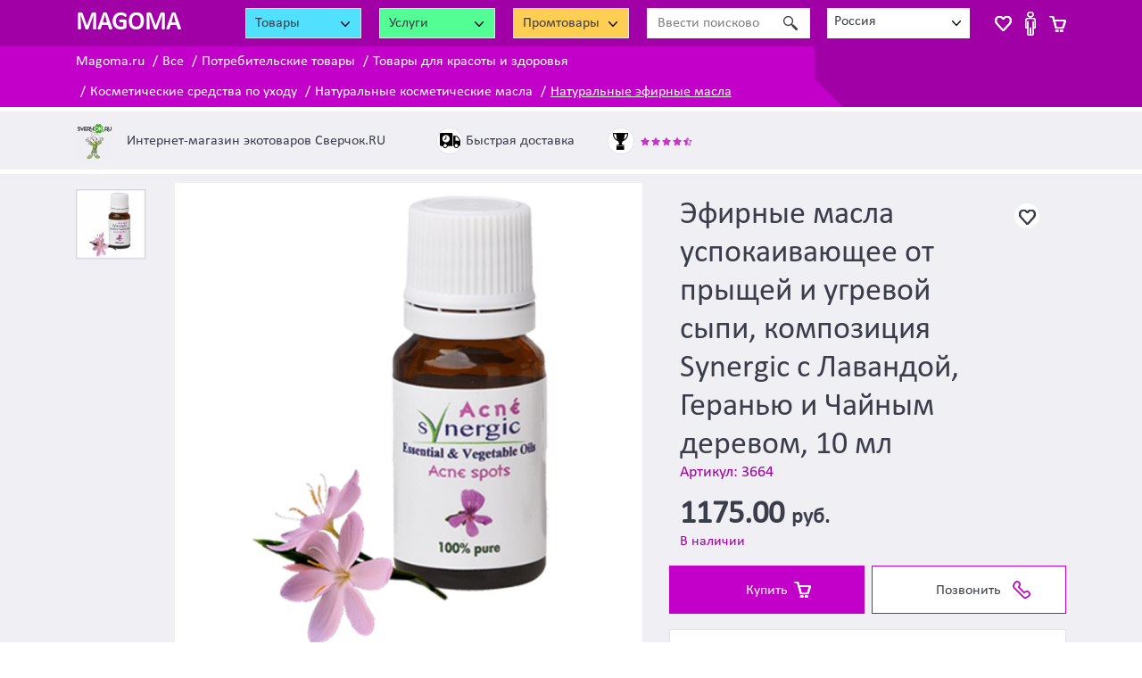

--- FILE ---
content_type: text/html; charset=UTF-8
request_url: https://magoma.ru/ne-dorogo-3664-efirnye-masla-uspokaivajuschee-ot-pryschej-i-ugrevoj-sypi-kompozitsija-synergic-s-lavandoj-geranju-i-chajnym-derevom-10-ml
body_size: 9863
content:
<!DOCTYPE html>
<html lang="ru-RU" class="h-100" style="height: auto;">
<head>
    <meta charset="UTF-8">
    <meta http-equiv="Content-Type" content="text/html; charset=UTF-8">
    <meta http-equiv="X-UA-Compatible" content="IE=edge">
    <meta name="viewport" content="width=device-width, initial-scale=1">
    <meta name="viewport" content="width=320, initial-scale=1">
    <meta name="yandex-verification" content="dd5fc2b8b28fcd3c"/>
    <meta name="yandex-verification" content="e42f4bb4613c8f42"/>
    <link rel="apple-touch-icon" sizes="120x120" href="/apple-touch-icon.png">
    <link rel="icon" type="image/png" sizes="16x16" href="/favicon-16x16.png">
    <link rel="manifest" href="/site.webmanifest">
    <link rel="mask-icon" href="/safari-pinned-tab.svg" color="#5bbad5">
    <meta name="msapplication-TileColor" content="#da532c">
    <meta name="theme-color" content="#ffffff">
        <title>Купить за 1175 руб, эфирное масло чайного дерева от прыщей и угрей, эфирные масла для лица успокаивающее от прыщей и угревой сыпи, композиция Synergic с Лавандой, Геранью и Чайным деревом, 10 мл, цена в России</title>
        <meta name="description" content="⭐⭐⭐⭐⭐ Купить косметическое эфирное масло успокаивающее от прыщей и угревой сыпи, композиция Synergic с Лавандой, Геранью и Чайным деревом, 10 мл антибактериальное - недорого. Широкий выбор в России. Все масла качественные, у каждой своей области применения. Составы растительные разнообразнее. Звоните. Менеджер организует доставку.">
<meta name="keywords" content="эфирное масло чайного дерева от прыщей, эфирные масла для лица от прыщей, эфирные масла против прыщей, эфирное масло лаванды от прыщей, эфирное масло чайного дерева против прыщей,  эфирные масла от прыщей и угрей">
<meta property="og:title" content="Купить за 1175 руб, эфирное масло чайного дерева от прыщей и угрей, эфирные масла для лица успокаивающее от прыщей и угревой сыпи, композиция Synergic с Лавандой, Геранью и Чайным деревом, 10 мл, цена в России">
<meta property="og:type" content="website">
<meta property="og:url" content="https://magoma.ru/ne-dorogo-3664-efirnye-masla-uspokaivajuschee-ot-pryschej-i-ugrevoj-sypi-kompozitsija-synergic-s-lavandoj-geranju-i-chajnym-derevom-10-ml">
<meta property="og:description" content="⭐⭐⭐⭐⭐ Купить косметическое эфирное масло успокаивающее от прыщей и угревой сыпи, композиция Synergic с Лавандой, Геранью и Чайным деревом, 10 мл антибактериальное - недорого. Широкий выбор в России. Все масла качественные, у каждой своей области применения. Составы растительные разнообразнее. Звоните. Менеджер организует доставку.">
<meta property="og:image" content="https://magoma.ru/upload/offer/thumb_230/5496.png">
<meta property="og:image:width" content="230">
<meta property="og:image:height" content="230">
<meta name="twitter:description" content="Купить косметическое эфирное масло успокаивающее от прыщей и угревой сыпи, композиция Synergic с Лавандой, Геранью и Чайным деревом, 10 мл антибактериальное - недорого. Широкий выбор в России. Все масла качественные, у каждой своей области применения. Составы растительные разнообразнее. Звоните. Менеджер организует доставку.">
<meta name="twitter:image" content="https://magoma.ru/upload/offer/thumb_230/5496.png">
<meta name="twitter:image:src" content="https://magoma.ru/upload/offer/5496.png">
<meta name="twitter:card" content="photo">
<meta name="csrf-param" content="_csrf">
<meta name="csrf-token" content="EuW5szSFT2j5zKvzlbWur9BhLgbB6-bNBd_HVSHZDXZo0_DZTv0EIs-O76eg8dz2uA1LaK2DqP5p568lR7FXMw==">

<link href="https://magoma.ru/ne-dorogo-3664-efirnye-masla-uspokaivajuschee-ot-pryschej-i-ugrevoj-sypi-kompozitsija-synergic-s-lavandoj-geranju-i-chajnym-derevom-10-ml" rel="canonical">
<link href="/css/gallery.css?v=1703837453" rel="stylesheet">
<link href="https://cdn.jsdelivr.net/npm/bootstrap@4.6.0/dist/css/bootstrap.min.css" rel="stylesheet">
<link href="https://use.fontawesome.com/releases/v5.15.1/css/all.css" rel="stylesheet preload" as="style">
<link href="/css/site.css?v=1703837453" rel="stylesheet preload" as="style">
<link href="/css/main.css?v=1703837453" rel="stylesheet preload" as="style">
<link href="/assets/744b7e60/themes/smoothness/jquery-ui.css?v=1705395461" rel="stylesheet">
<link href="/assets/fc275086/megaMenu.css?v=1705395461" rel="stylesheet">
<link href="/css/layout.css?v=1703837453" rel="stylesheet preload" as="style">
<link href="/new.css?v=1703837453" rel="stylesheet preload" as="style">
<link href="/assets/83a24c86/css/select2.min.css?v=1705395461" rel="stylesheet">
<link href="/assets/7452d3d0/css/select2-addl.min.css?v=1705395461" rel="stylesheet">
<link href="/assets/7452d3d0/css/select2-krajee-bs4.min.css?v=1705395461" rel="stylesheet">
<link href="/assets/654c2484/css/kv-widgets.min.css?v=1705395461" rel="stylesheet">
<link href="/assets/b454ad6d/css/jquery.bootstrap-touchspin.min.css?v=1705395461" rel="stylesheet">
<script src="https://cdnjs.cloudflare.com/ajax/libs/lazysizes/5.3.2/lazysizes.min.js" async></script>
<script>var s2options_e9bc2761 = {"themeCss":".select2-container--krajee-bs4","sizeCss":"","doReset":true,"doToggle":false,"doOrder":false};
window.select2_63996586 = {"allowClear":false,"minimumInputLength":0,"language":{"errorLoading":function () { return 'Waiting for results...'; }},"ajax":{"url":"\/site\/fetch-locations","dataType":"json","data":function(params) { return {q:params.term}; }},"escapeMarkup":function (markup) { return markup; },"templateResult":function(city) { return city.text; },"templateSelection":function (city) { return city.text; },"theme":"krajee-bs4"};
</script>    <!--    <script src="/js/editable.js?v=1538550153"></script>-->
</head>
<body class="d-flex flex-column">
<b class="screen-overlay"></b>
<header>
    <nav class="top-header-block">
        <!-- Navbar content -->
        <div class="container h-100">
            <div class="row">

                <div class="col-4 col-sm-4 col-md-2 col-lg-2 col-xl-2">
                    <!-- d-none d-md-block col-md-3 col-lg-2 col-xl-2 text-center -->

                    <button type="button" class="mobile-menu-btn d-inline-block d-md-none" data-trigger="#main_nav2" aria-controls="main_nav2" aria-expanded="false" aria-label="Toggle navigation"><span class='fas fa-bars'></span></button>
                    <a href="/" class="logo">
                        <span class="d-none d-lg-inline-block">MAGOMA</span>
                        <span class="d-inline-block d-lg-none">M</span>
                    </a>
                </div>

                <div class="col-8 col-sm-8 col-md-10 col-lg-10 col-xl-10 text-right">
                    <div class="wrap_header"> <!-- class="row my-2 top-header-row-1" -->

                        <div class="header_megaMenu goods_catalog">
                            <div class="selectboxss">
                                <div class="selectboxssvalue">
                                    <span> Товары </span>
                                    <div class="arrowselect"></div>
                                </div>
                            </div>
                        </div>


                        <div class="header_megaMenu service_catalog">
                            <div class="selectboxss">
                                <div class="selectboxssvalue">
                                    <span>Услуги</span>
                                    <div class="arrowselect"></div>
                                </div>
                            </div>
                        </div>

                        <div class="header_megaMenu b2b_catalog">
                            <div class="selectboxss">
                                <div class="selectboxssvalue">
                                    <span>Промтовары</span>
                                    <div class="arrowselect"></div>
                                </div>
                            </div>
                        </div>

                        <div class="header_search">
                            <i></i>
                            <form action="/search" method="post">
<input type="hidden" name="_csrf" value="EuW5szSFT2j5zKvzlbWur9BhLgbB6-bNBd_HVSHZDXZo0_DZTv0EIs-O76eg8dz2uA1LaK2DqP5p568lR7FXMw==">                            <div class="input-group top-search-block">
                                <div class="input-group-prepend d-none d-md-flex">
                                    <span class=" pink-btn input-group-text px-3"><span
                                                class="fa fa-search"></span></span>
                                </div>
                                <input name="SearchFiltersForm[searchString]" type="text" class="form-control"
                                       value=""
                                       placeholder="Ввести поисковое слово"
                                       aria-label="Ввести поисковое слово">
                                <div class="input-group-append">
                                    <button class="btn btn-dark pink-btn px-3" type="submit">
                                        <span class="fa fa-search d-inline-block d-md-none"></span>
                                        <span class="d-none d-md-inline-block">Найти</span>
                                    </button>
                                </div>
                            </div>
                            </form>                        </div>

                        <div class="top-header-city">
                            <i></i>
                            <div class="kv-plugin-loading loading-w2">&nbsp;</div><div class="input-group s2-input-group input-group-sm kv-input-group-hide group-w2"><div class="input-group-prepend"><span class="input-group-text"><span class="fa fa-map-marker-alt"></span><span class="d-none d-sm-inline"> Ваш город: </span></span></div><select id="w2" class="form-control" name="city" data-s2-options="s2options_e9bc2761" data-krajee-select2="select2_63996586" style="width: 1px; height: 1px; visibility: hidden;">
<option value="2" selected>Россия</option>
</select></div>                        </div>

                        <div class="wrap-header-cart">
                            <div class="header_cart">
                                <a id="wishlistPopupButton" class="header-wishlist-btn" href="#"></a>


                                <a id="userPopupButton" class="header-user-btn"
                                   href="/cabinet"></a>


                                

<a id="cartPopupButton" class="header-cart-btn" href="#"><span id="cart-items-count" class="badge badge-cart-items"></span></a>
                            </div>
                        </div>

                    </div>
                </div>

            </div>
        </div>
    </nav>
</header>

<div class="wrap_breadcrumb">
    <div class="container">
        <div class="row">
            <div class="col-12 col-sm-12 col-md-12 col-lg-9 col-xl-10">
                <nav aria-label="breadcrumb"><ol id="w3" class="breadcrumb"><li class="breadcrumb-item"><a href="/">Magoma.ru</a></li>
<li class="breadcrumb-item"><a href="/vse-kategorii">Все</a></li>
<li class="breadcrumb-item"><a href="/consumer-goods">Потребительские товары</a></li>
<li class="breadcrumb-item"><a href="/zdorove-krasota-gigiena">Товары для красоты и здоровья</a></li>
<li class="breadcrumb-item"><a href="/Kosmetika-po-uhodu">Косметические средства по уходу</a></li>
<li class="breadcrumb-item"><a href="/naturalnie-kosmeticheskie-masla">Натуральные косметические масла</a></li>
<li class="breadcrumb-item"><a href="/naturalnie-efirnie-masla">Натуральные эфирные масла</a></li>
</ol></nav>
            </div>
        </div>
    </div>
</div>

<div class="list_megaMenu list_megaMenu_goods">
    
<div class="mega-menu-block col-md-3 col-lg-3">
    <div class="megaMenu h-100 consumer-goods">

    <ul class="menu list-group">

                    <li class="">
                <div class="list-group-item list-group-item-action">
                    <div class="loading"></div>
                </div>
            </li>
                    <li class="">
                <div class="list-group-item list-group-item-action">
                    <div class="loading"></div>
                </div>
            </li>
                    <li class="">
                <div class="list-group-item list-group-item-action">
                    <div class="loading"></div>
                </div>
            </li>
                    <li class="">
                <div class="list-group-item list-group-item-action">
                    <div class="loading"></div>
                </div>
            </li>
                    <li class="">
                <div class="list-group-item list-group-item-action">
                    <div class="loading"></div>
                </div>
            </li>
                    <li class="">
                <div class="list-group-item list-group-item-action">
                    <div class="loading"></div>
                </div>
            </li>
                    <li class="">
                <div class="list-group-item list-group-item-action">
                    <div class="loading"></div>
                </div>
            </li>
                    <li class="">
                <div class="list-group-item list-group-item-action">
                    <div class="loading"></div>
                </div>
            </li>
                    <li class="">
                <div class="list-group-item list-group-item-action">
                    <div class="loading"></div>
                </div>
            </li>
                    <li class="">
                <div class="list-group-item list-group-item-action">
                    <div class="loading"></div>
                </div>
            </li>
                    <li class="">
                <div class="list-group-item list-group-item-action">
                    <div class="loading"></div>
                </div>
            </li>
                    <li class="">
                <div class="list-group-item list-group-item-action">
                    <div class="loading"></div>
                </div>
            </li>
                    <li class="">
                <div class="list-group-item list-group-item-action">
                    <div class="loading"></div>
                </div>
            </li>
                    <li class="">
                <div class="list-group-item list-group-item-action">
                    <div class="loading"></div>
                </div>
            </li>
                    <li class="">
                <div class="list-group-item list-group-item-action">
                    <div class="loading"></div>
                </div>
            </li>
                    <li class="">
                <div class="list-group-item list-group-item-action">
                    <div class="loading"></div>
                </div>
            </li>
            </ul>
    <!--    <div class="row h-100 justify-content-center align-items-center">-->
    <!--        <div class="spinner-border" role="status">-->
    <!--            <span class="sr-only">Loading...</span>-->
    <!--        </div>-->
    <!--    </div>-->
</div>
</div></div>
<div class="list_megaMenu list_megaMenu_service">
    
<div class="mega-menu-block col-md-3 col-lg-3">
    <div class="megaMenu h-100 service">

    <ul class="menu list-group">

                    <li class="">
                <div class="list-group-item list-group-item-action">
                    <div class="loading"></div>
                </div>
            </li>
                    <li class="">
                <div class="list-group-item list-group-item-action">
                    <div class="loading"></div>
                </div>
            </li>
                    <li class="">
                <div class="list-group-item list-group-item-action">
                    <div class="loading"></div>
                </div>
            </li>
                    <li class="">
                <div class="list-group-item list-group-item-action">
                    <div class="loading"></div>
                </div>
            </li>
                    <li class="">
                <div class="list-group-item list-group-item-action">
                    <div class="loading"></div>
                </div>
            </li>
                    <li class="">
                <div class="list-group-item list-group-item-action">
                    <div class="loading"></div>
                </div>
            </li>
                    <li class="">
                <div class="list-group-item list-group-item-action">
                    <div class="loading"></div>
                </div>
            </li>
                    <li class="">
                <div class="list-group-item list-group-item-action">
                    <div class="loading"></div>
                </div>
            </li>
                    <li class="">
                <div class="list-group-item list-group-item-action">
                    <div class="loading"></div>
                </div>
            </li>
                    <li class="">
                <div class="list-group-item list-group-item-action">
                    <div class="loading"></div>
                </div>
            </li>
                    <li class="">
                <div class="list-group-item list-group-item-action">
                    <div class="loading"></div>
                </div>
            </li>
                    <li class="">
                <div class="list-group-item list-group-item-action">
                    <div class="loading"></div>
                </div>
            </li>
                    <li class="">
                <div class="list-group-item list-group-item-action">
                    <div class="loading"></div>
                </div>
            </li>
                    <li class="">
                <div class="list-group-item list-group-item-action">
                    <div class="loading"></div>
                </div>
            </li>
                    <li class="">
                <div class="list-group-item list-group-item-action">
                    <div class="loading"></div>
                </div>
            </li>
                    <li class="">
                <div class="list-group-item list-group-item-action">
                    <div class="loading"></div>
                </div>
            </li>
            </ul>
    <!--    <div class="row h-100 justify-content-center align-items-center">-->
    <!--        <div class="spinner-border" role="status">-->
    <!--            <span class="sr-only">Loading...</span>-->
    <!--        </div>-->
    <!--    </div>-->
</div>
</div></div>
<div class="list_megaMenu list_megaMenu_b2b">
    
<div class="mega-menu-block col-md-3 col-lg-3">
    <div class="megaMenu h-100 b2b">

    <ul class="menu list-group">

                    <li class="">
                <div class="list-group-item list-group-item-action">
                    <div class="loading"></div>
                </div>
            </li>
                    <li class="">
                <div class="list-group-item list-group-item-action">
                    <div class="loading"></div>
                </div>
            </li>
                    <li class="">
                <div class="list-group-item list-group-item-action">
                    <div class="loading"></div>
                </div>
            </li>
                    <li class="">
                <div class="list-group-item list-group-item-action">
                    <div class="loading"></div>
                </div>
            </li>
                    <li class="">
                <div class="list-group-item list-group-item-action">
                    <div class="loading"></div>
                </div>
            </li>
                    <li class="">
                <div class="list-group-item list-group-item-action">
                    <div class="loading"></div>
                </div>
            </li>
                    <li class="">
                <div class="list-group-item list-group-item-action">
                    <div class="loading"></div>
                </div>
            </li>
                    <li class="">
                <div class="list-group-item list-group-item-action">
                    <div class="loading"></div>
                </div>
            </li>
                    <li class="">
                <div class="list-group-item list-group-item-action">
                    <div class="loading"></div>
                </div>
            </li>
                    <li class="">
                <div class="list-group-item list-group-item-action">
                    <div class="loading"></div>
                </div>
            </li>
                    <li class="">
                <div class="list-group-item list-group-item-action">
                    <div class="loading"></div>
                </div>
            </li>
                    <li class="">
                <div class="list-group-item list-group-item-action">
                    <div class="loading"></div>
                </div>
            </li>
                    <li class="">
                <div class="list-group-item list-group-item-action">
                    <div class="loading"></div>
                </div>
            </li>
                    <li class="">
                <div class="list-group-item list-group-item-action">
                    <div class="loading"></div>
                </div>
            </li>
                    <li class="">
                <div class="list-group-item list-group-item-action">
                    <div class="loading"></div>
                </div>
            </li>
                    <li class="">
                <div class="list-group-item list-group-item-action">
                    <div class="loading"></div>
                </div>
            </li>
            </ul>
    <!--    <div class="row h-100 justify-content-center align-items-center">-->
    <!--        <div class="spinner-border" role="status">-->
    <!--            <span class="sr-only">Loading...</span>-->
    <!--        </div>-->
    <!--    </div>-->
</div>
</div></div>


<div class="under-header-menu-wrap navbar-expand-md">
    <div class="under-header-menu-1 navbar-collapse navbar-offcanvas" id="main_nav2">
        <ul class="navbar-nav">
            <li>
                <a href="/consumer-goods"><i class="i_nav_goods"></i>Товары</a>
            </li>
            <li>
                <a href="/b2b"><i class="i_nav_manufactur"></i>Промышленные товары</a>
            </li>
            <li>
                <a href="/service"><i class="i_nav_service"></i>Услуги</a>
            </li>

            <li class="nav-item">
                <a href="/referral"><i class="i_nav_referral"></i>Партнерка</a>
            </li>
                            <li class="nav-item">
                    <a href="/site/login">
                        <i class="i_nav_login"></i>Войти
                    </a>
                </li>
                <li class="nav-item">
                    <a href="/site/signup">
                        <i class="i_nav_signup"></i>Зарегистрироваться
                    </a>
                </li>
                    </ul>
    </div>
</div>


<div class="modal fade" id="cartPopup" tabindex="-1" aria-labelledby="cartPopupLabel" aria-hidden="true">
    <div class="modal-dialog  modal-dialog-centered modal-xl ">
        <div class="modal-content">
            <div class="modal-header">
                <h5 class="modal-title" id="cartPopupLabel">Корзина</h5>
                <button type="button" class="close" data-dismiss="modal" aria-label="Close">
                    <span aria-hidden="true">&times;</span>
                </button>
            </div>
            <div class="modal-body">
                ...
            </div>
        </div>
    </div>
</div>


    <div class="wrap_info_general">
    <div class="container">
        <div class="row">
            <div class="col-12 col-sm-12 col-md-12 col-lg-12 col-xl-12">
                <div class="info_logo">
                    <div class="info_logo_img info_col"><img src="/upload/logo/height_42/53.png" alt="Интернет-магазин экотоваров Сверчок.RU"></div>
                    <div class="info_col">
                        <div class="info_logo_name">Интернет-магазин экотоваров Сверчок.RU</div>
                        <!--                        <div class="info_logo_map">адрес</div>-->
                    </div>
                </div>

                <div class="info_delivery">
                    <i></i><span>Быстрая доставка</span>
                </div>

                <div class="info_years">
                    <i></i>
                    <span class="stars-block pink">
                        <i class="fas fa-star"></i>
                        <i class="fas fa-star"></i>
                        <i class="fas fa-star"></i>
                        <i class="fas fa-star"></i>
                        <i class="fas fa-star-half-alt"></i>
                    </span>
                </div>

                
            </div>
        </div>
    </div>
</div>
    <main role="main" class="flex-shrink-0">

        
        <div class="color_gray">
                <div class="container">
            


        <div class="gray-block round">
            <div class="row">
                <div class="col-12 col-sm-12 col-md-12 col-lg-7">
                    <div class="product_gallery module-gallery">
                        <div class="row">
                            <div class="col-4 col-sm-3 col-md-3 col-lg-3 col-xl-2 gallery-thumbs">
                                                                    <picture><img src="/upload/offer/thumb_96/5496.png" alt="Эфирные масла успокаивающее от прыщей и угревой сыпи, композиция Synergic с Лавандой, Геранью и Чайным деревом, 10 мл" data-source="/upload/offer/5496.png"></picture>                                                            </div>
                            <div class="col-8 col-sm-9 col-md-9 col-lg-9 col-xl-10">
                                <div class="product_big_img gray-block-260 round">
                                    <div class="goods-pict" itemscope="" itemtype="https://schema.org/ImageObject">
    <h2 itemprop="name" class="d-none">Эфирные масла успокаивающее от прыщей и угревой сыпи, композиция Synergic с Лавандой, Геранью и Чайным деревом, 10 мл</h2>
    
                <picture><img class="card-img-top2 offer-img bg-light lazyload" alt="Эфирные масла успокаивающее от прыщей и угревой сыпи, композиция Synergic с Лавандой, Геранью и Чайным деревом, 10 мл" itemprop="contentUrl" data-src="https://magoma.ru/upload/offer/5496.png"></picture>    </div>
                                </div>
                            </div>
                        </div>
                    </div>

                                            <div class="product_characteristic d-none d-lg-block">
                            <h6 class="block_title"><i class="i_book"></i>Характеристики</h6>
                            <div class="wrap_characteristic">
                                                                <table class="characteristic table table-sm ">
                                                                            <tr>
                                            <td>Вид эфирного масла</td>
                                            <td>                                                    100% натуральное                                                                                             </td>
                                        </tr>
                                                                            <tr>
                                            <td>Область применения</td>
                                            <td>                                                    Для лица                                                                                             </td>
                                        </tr>
                                                                            <tr>
                                            <td>Объем</td>
                                            <td>                                                    10 мл                                                                                            </td>
                                        </tr>
                                                                            <tr>
                                            <td>Тип</td>
                                            <td>                                                    Успокаивающее                                                                                             </td>
                                        </tr>
                                                                            <tr>
                                            <td>Целебное назначение</td>
                                            <td>                                                    От прыщей и угревой сыпи                                                                                             </td>
                                        </tr>
                                                                    </table>
                                                            </div>
                        </div>
                    
                </div>
                <div class="col-12 col-sm-12 col-md-12 col-lg-5">
                    <div class="product_info">
                        <a class="mark-gray" href="#"></a>
                        <h1>Эфирные масла успокаивающее от прыщей и угревой сыпи, композиция Synergic с Лавандой, Геранью и Чайным деревом, 10 мл</h1>
                        <div class="vendor_code">Артикул: 3664</div>

                        <div class="product_price">
                            <span class="big-price">
                                                                    1175.00                                                            </span> руб.                        </div>

                        <div class="on_order">В наличии</div>

                        <div class="wrap_button">
                            <button id="w0" class="btn-buy add-to-cart-button btn" data-action="add" data-id="3664">Купить</button>
                                                            <button id="w1" class="green-btn btn-phone btn btn-dark" onclick="$(&quot;#phone_to_call&quot;).removeClass(&quot;d-none&quot;); $(this).hide();">Позвонить</button>                                <a id="phone_to_call" class="d-none phone_to_call" href="tel:+7 (800) 300-58-48"><i class="fas fa-phone"></i> +7 (800) 300-58-48</a>                                                    </div>

                        <div class="ways">

                            <div>
                                <p class="block_title"><i class="i_car"></i>Способы доставки</p>
                                <ul class="ul">
                                    <li>Транспортная компания</li>
                                    <li>Доставка “Самовывоз”</li>
                                    <li>Почта России</li>
                                </ul>
                                <!--                                <a class="a_all" href="#">Все условия доставки</a>-->
                            </div>

                            <div>
                                <p class="block_title"><i class="i_pay"></i>Способы оплаты</p>
                                <ul class="ul">
                                    <li>Безналичный расчет</li>
                                    <li>Наличный расчет</li>
                                </ul>
                                <!--                                <a class="a_all" href="#">Все условия доставки</a>-->
                            </div>

                            <div>
                                <p class="block_title"><i class="fas fa-truck"></i>Регионы доставки</p>
                                <ul class="ul">
                                                                                                                        <li>Россия</li>
                                                                                                                                                                <li>МО</li>
                                                                                                                                                                <li>Москва</li>
                                                                                                            </ul>
                                <!--                                <a class="a_all" href="#">Все условия доставки</a>-->
                            </div>

                            <div>
                                <p class="block_title"><i class="i_shop"></i>Продавец</p>

                                <!--                                <div class="p_way">-->
                                <!--                                    <p>Краснодар, ул. Тургенева, 52/3</p>-->
                                <!--                                </div>-->

                                <!--                                <a class="tel_phone" href="tel:"><span>Телефон</span><i class="i_phone"></i></a>-->

                                                                    <a href="#" data-toggle="modal" class="tel_phone" data-target="#companyPhones">
                                        <span>Телефоны</span>
                                        <i class="i_phone"></i>
                                    </a>

                                    
<div id="companyPhones" class="fade modal" role="dialog" tabindex="-1" aria-hidden="true" aria-labelledby="companyPhones-label">
<div class="modal-dialog" role="document">
<div class="modal-content">
<div class="modal-header">
<h5 id="companyPhones-label" class="modal-title">Телефоны</h5>
<button type="button" class="close" data-dismiss="modal"><span aria-hidden="true">&times;</span></button>
</div>
<div class="modal-body">
                                                                            <a class="tel_phone" href="tel:+7 (800) 300-58-48">
                                            <i class="i_phone"></i>
                                            <span>+7 (800) 300-58-48</span>
                                        </a>
                                                                            <a class="tel_phone" href="tel: +7 (495) 789-64-00">
                                            <i class="i_phone"></i>
                                            <span> +7 (495) 789-64-00</span>
                                        </a>
                                                                        
</div>

</div>
</div>
</div>                                
                                
                                <!--                                <a class="a_all" href="#">Все предложения продавца</a>-->
                            </div>

                        </div>

                    </div>
                </div>
            </div>

            <div class="row">
                <div class="col-12">
                    
                        <div class="product_characteristic d-lg-none">
                            <h6 class="block_title"><i class="i_book"></i>Характеристики</h6>
                            <div class="wrap_characteristic">
                                <table class="characteristic table table-sm">
                                    
                                        <tr>
                                            <td>Вид эфирного масла</td>
                                            <td>                                                    100% натуральное                                                                                             </td>
                                        </tr>
                                    
                                        <tr>
                                            <td>Область применения</td>
                                            <td>                                                    Для лица                                                                                             </td>
                                        </tr>
                                    
                                        <tr>
                                            <td>Объем</td>
                                            <td>                                                    10 мл                                                                                            </td>
                                        </tr>
                                    
                                        <tr>
                                            <td>Тип</td>
                                            <td>                                                    Успокаивающее                                                                                             </td>
                                        </tr>
                                    
                                        <tr>
                                            <td>Целебное назначение</td>
                                            <td>                                                    От прыщей и угревой сыпи                                                                                             </td>
                                        </tr>
                                                                    </table>
                                <a class="a_all" href="#">Все характеристики</a>
                            </div>
                        </div>
                    
                                            <div class="product_characteristic">
                            <h6 class="block_title"><i class="fas fa-tags"></i>Особенности</h6>
                            <div class="wrap_characteristic">
                                                                    <a href="/kompoziciya-efirnih-masel"><span
                                                class="badge badge-info">Композиция эфирных масел</span></a>
                                                                    <a href="/smes-efirnih-masel"><span
                                                class="badge badge-info">Смесь эфирных масел</span></a>
                                                                    <a href="/100-procentniye-naturalnie-efirnie-masla"><span
                                                class="badge badge-info">100% натуральные эфирные масла</span></a>
                                                                    <a href="/efirnie-masla-dlya-kozhi-lica"><span
                                                class="badge badge-info">Эфирные масла для кожи лица</span></a>
                                                            </div>
                        </div>
                    
                    <div class="product_description">
                        <h6 class="block_title"><i class="i_book"></i>Описание</h6>
                        <div class="p_descript">
                            <p>Уже давно не новость что эфирные масла обладают целебными свойствами и положительно влияют на здоровье человека. Область применения масел велика. Их используют в медицине, в косметологии, в пищевой отрасли. Самые популярные эфирные масла, те что используются в косметологии. Они на натуральной основе, эффективные, полезные. А благодаря своему составу из целебных компонентов избавляют человека от многих проблем с кожей, волосами, ногтями и так далее. Эфирные масла все чаще так же используют в любых видах массажей, для расслабления, восстановления, омоложения, против угревой сыпи и прыщей на лице. На нашем сайте вы увидите косметологические масла успокаивающее от прыщей и угревой сыпи, композиция Synergic с Лавандой, Геранью и Чайным деревом, 10 мл антибактериальные с розовой геранью, пальмовое и т.д. Разновидностей масел много, ознакомится поближе с назначением и применением масла можно в карточке товара на сайте. Если с товаром определились, оставляйте заявку на сайте или звоните. Консультанты оформят заказ и доставку в России.</p>                        </div>

                    </div>
                </div>
            </div>
        </div>

        
        </div>
        </div>

    <div class="color_white block_see_more">
        <div class="container">
            
    <noindex>
        <div class="standard-margin">

            <p class="see_more block_title">Другие предложения из категории
                <a class="text-info" href="/naturalnie-efirnie-masla">Натуральные эфирные масла</a>                в
                <span class="text-info">России</span>
            </p>
            <div class="standard-margin">
                                    <div class="list-view">
        <div class="offers-list m-0 row row-cols-2 row-cols-sm-2 row-cols-md-3 row-cols-lg-4 row-cols-xl-4 row-cols-xll-6 item">
                                        <div class="col col-item ">
                    <div class="gray-block-170 round h-100 ">
                        <div class="goods-pict" itemscope="" itemtype="https://schema.org/ImageObject">
    <h2 itemprop="name" class="d-none">Эфирные масла в композиции от варикоза и тяжести в ногах, Synergic 50 мл</h2>
    
                <a class="mark-gray" href="#">&nbsp;</a>
        <a href="/ne-dorogo-3674-efirnye-masla-v-kompozitsii-ot-varikoza-i-tjazhesti-v-nogax-synergic-50-ml">
            <picture><img class="card-img-top2 offer-img bg-light lazyload" width="219" height="219" alt="Эфирные масла в композиции от варикоза и тяжести в ногах, Synergic 50 мл" itemprop="contentUrl" data-src="https://magoma.ru/upload/offer/thumb_219/5506.png"></picture>        </a>
    </div>
                        <div class="goods-desc align-left">
                            <div class="block-item-stock">В наличии</div>
                                                            <div class="block-item-1-price">
                                    2045                                    <span>руб.</span>
                                    <a href="#" class="btn_item_to_cart add-to-cart-button" data-action="add"
                                       data-id="3674">Купить</a>
                                </div>
                                                        <h3>
                                <a href="/ne-dorogo-3674-efirnye-masla-v-kompozitsii-ot-varikoza-i-tjazhesti-v-nogax-synergic-50-ml">
                                    Эфирные масла в композиции от варикоза и тяжести в ногах, Synergic 50 мл                                </a>
                            </h3>

                                                    </div>
                    </div>
                </div>
                            <div class="col col-item ">
                    <div class="gray-block-170 round h-100 ">
                        <div class="goods-pict" itemscope="" itemtype="https://schema.org/ImageObject">
    <h2 itemprop="name" class="d-none">Эфирные масла до и после загара, Synergic, композиция 50 мл</h2>
    
                <a class="mark-gray" href="#">&nbsp;</a>
        <a href="/ne-dorogo-3668-efirnye-masla-do-i-posle-zagara-synergic-kompozitsija-50-ml">
            <picture><img class="card-img-top2 offer-img bg-light lazyload" width="219" height="219" alt="Эфирные масла до и после загара, Synergic, композиция 50 мл" itemprop="contentUrl" data-src="https://magoma.ru/upload/offer/thumb_219/5500.png"></picture>        </a>
    </div>
                        <div class="goods-desc align-left">
                            <div class="block-item-stock">В наличии</div>
                                                            <div class="block-item-1-price">
                                    2035                                    <span>руб.</span>
                                    <a href="#" class="btn_item_to_cart add-to-cart-button" data-action="add"
                                       data-id="3668">Купить</a>
                                </div>
                                                        <h3>
                                <a href="/ne-dorogo-3668-efirnye-masla-do-i-posle-zagara-synergic-kompozitsija-50-ml">
                                    Эфирные масла до и после загара, Synergic, композиция 50 мл                                </a>
                            </h3>

                                                    </div>
                    </div>
                </div>
                            <div class="col col-item ">
                    <div class="gray-block-170 round h-100 ">
                        <div class="goods-pict" itemscope="" itemtype="https://schema.org/ImageObject">
    <h2 itemprop="name" class="d-none">Эфирные масла в композиции для кожи после эпиляции, Synergic 50 мл</h2>
    
                <a class="mark-gray" href="#">&nbsp;</a>
        <a href="/ne-dorogo-3658-efirnye-masla-v-kompozitsii-dlja-kozhi-posle-epiljatsii-synergic-50-ml">
            <picture><img class="card-img-top2 offer-img bg-light lazyload" width="219" height="219" alt="Эфирные масла в композиции для кожи после эпиляции, Synergic 50 мл" itemprop="contentUrl" data-src="https://magoma.ru/upload/offer/thumb_219/5490.png"></picture>        </a>
    </div>
                        <div class="goods-desc align-left">
                            <div class="block-item-stock">В наличии</div>
                                                            <div class="block-item-1-price">
                                    1275                                    <span>руб.</span>
                                    <a href="#" class="btn_item_to_cart add-to-cart-button" data-action="add"
                                       data-id="3658">Купить</a>
                                </div>
                                                        <h3>
                                <a href="/ne-dorogo-3658-efirnye-masla-v-kompozitsii-dlja-kozhi-posle-epiljatsii-synergic-50-ml">
                                    Эфирные масла в композиции для кожи после эпиляции, Synergic 50 мл                                </a>
                            </h3>

                                                    </div>
                    </div>
                </div>
                            <div class="col col-item ">
                    <div class="gray-block-170 round h-100 ">
                        <div class="goods-pict" itemscope="" itemtype="https://schema.org/ImageObject">
    <h2 itemprop="name" class="d-none">Эфирные масла для удаления пигментных пятен на лице, руках и зоне декольте, композиция Synergic с Сельдереем и Базиликом, 15 мл</h2>
    
                <a class="mark-gray" href="#">&nbsp;</a>
        <a href="/ne-dorogo-3671-efirnye-masla-dlja-udalenija-pigmentnyx-pjaten-na-litse-rukax-i-zone-dekoljte-kompozitsija-synergic-s-seljdereem-i-bazilikom-15-ml">
            <picture><img class="card-img-top2 offer-img bg-light lazyload" width="219" height="219" alt="Эфирные масла для удаления пигментных пятен на лице, руках и зоне декольте, композиция Synergic с Сельдереем и Базиликом, 15 мл" itemprop="contentUrl" data-src="https://magoma.ru/upload/offer/thumb_219/5503.jpg"></picture>        </a>
    </div>
                        <div class="goods-desc align-left">
                            <div class="block-item-stock">В наличии</div>
                                                            <div class="block-item-1-price">
                                    1175                                    <span>руб.</span>
                                    <a href="#" class="btn_item_to_cart add-to-cart-button" data-action="add"
                                       data-id="3671">Купить</a>
                                </div>
                                                        <h3>
                                <a href="/ne-dorogo-3671-efirnye-masla-dlja-udalenija-pigmentnyx-pjaten-na-litse-rukax-i-zone-dekoljte-kompozitsija-synergic-s-seljdereem-i-bazilikom-15-ml">
                                    Эфирные масла для удаления пигментных пятен на лице, руках и зоне декольте, композиция Synergic с Сельдереем и Базиликом, 15 мл                                </a>
                            </h3>

                                                    </div>
                    </div>
                </div>
                            <div class="col col-item d-xs-block d-sm-block d-md-block d-lg-none d-xl-none d-xll-block">
                    <div class="gray-block-170 round h-100 ">
                        <div class="goods-pict" itemscope="" itemtype="https://schema.org/ImageObject">
    <h2 itemprop="name" class="d-none">Эфирные масла успокаивающее от прыщей и угревой сыпи, композиция Synergic с Лавандой, Геранью и Чайным деревом, 10 мл</h2>
    
                <a class="mark-gray" href="#">&nbsp;</a>
        <a href="/ne-dorogo-3664-efirnye-masla-uspokaivajuschee-ot-pryschej-i-ugrevoj-sypi-kompozitsija-synergic-s-lavandoj-geranju-i-chajnym-derevom-10-ml">
            <picture><img class="card-img-top2 offer-img bg-light lazyload" width="219" height="219" alt="Эфирные масла успокаивающее от прыщей и угревой сыпи, композиция Synergic с Лавандой, Геранью и Чайным деревом, 10 мл" itemprop="contentUrl" data-src="https://magoma.ru/upload/offer/thumb_219/5496.png"></picture>        </a>
    </div>
                        <div class="goods-desc align-left">
                            <div class="block-item-stock">В наличии</div>
                                                            <div class="block-item-1-price">
                                    1175                                    <span>руб.</span>
                                    <a href="#" class="btn_item_to_cart add-to-cart-button" data-action="add"
                                       data-id="3664">Купить</a>
                                </div>
                                                        <h3>
                                <a href="/ne-dorogo-3664-efirnye-masla-uspokaivajuschee-ot-pryschej-i-ugrevoj-sypi-kompozitsija-synergic-s-lavandoj-geranju-i-chajnym-derevom-10-ml">
                                    Эфирные масла успокаивающее от прыщей и угревой сыпи, композиция Synergic с Лавандой, Геранью и Чайным деревом, 10 мл                                </a>
                            </h3>

                                                    </div>
                    </div>
                </div>
                            <div class="col col-item d-xs-block d-sm-block d-md-block d-lg-none d-xl-none d-xll-block">
                    <div class="gray-block-170 round h-100 ">
                        <div class="goods-pict" itemscope="" itemtype="https://schema.org/ImageObject">
    <h2 itemprop="name" class="d-none">Эфирные масла Омолаживающее для кожи вокруг глаз с лифтинг эффектом, композиция Synergic с деревом Хо и Авокадо, 15 мл</h2>
    
                <a class="mark-gray" href="#">&nbsp;</a>
        <a href="/ne-dorogo-3663-efirnye-masla-omolazhivajuschee-dlja-kozhi-vokrug-glaz-s-lifting-effektom-kompozitsija-synergic-s-derevom-xo-i-avokado-15-ml">
            <picture><img class="card-img-top2 offer-img bg-light lazyload" width="219" height="219" alt="Эфирные масла Омолаживающее для кожи вокруг глаз с лифтинг эффектом, композиция Synergic с деревом Хо и Авокадо, 15 мл" itemprop="contentUrl" data-src="https://magoma.ru/upload/offer/thumb_219/5495.jpg"></picture>        </a>
    </div>
                        <div class="goods-desc align-left">
                            <div class="block-item-stock">В наличии</div>
                                                            <div class="block-item-1-price">
                                    1175                                    <span>руб.</span>
                                    <a href="#" class="btn_item_to_cart add-to-cart-button" data-action="add"
                                       data-id="3663">Купить</a>
                                </div>
                                                        <h3>
                                <a href="/ne-dorogo-3663-efirnye-masla-omolazhivajuschee-dlja-kozhi-vokrug-glaz-s-lifting-effektom-kompozitsija-synergic-s-derevom-xo-i-avokado-15-ml">
                                    Эфирные масла Омолаживающее для кожи вокруг глаз с лифтинг эффектом, композиция Synergic с деревом Хо и Авокадо, 15 мл                                </a>
                            </h3>

                                                    </div>
                    </div>
                </div>
            
        </div>
            </div>
            </div>
        </div>
    </noindex>


        </div>
    </div>




    </main>

            





    <footer class="footer mt-auto py-3 text-gray gray_bg">
    <div class="container">
        <div class="tab-block-5">
            <div class="row">
                <div class="col-sm-6 col-lg-3">
                    <ul>
                        <li><h3>Покупателю</h3></li>
                        <li><a href="/about-us">О проекте</a></li>
                        <li><a href="/preimushestva">Наши преимущества</a>
                        </li>
                        <li class="d-none d-lg-block"><a href="#">&nbsp;</a></li>
                        <li class="d-none d-lg-block"><a href="#">&nbsp;</a></li>
                    </ul>
                </div>
                <div class="col-sm-6 col-lg-3">
                    <ul>
                        <li><h3>Магазинам</h3></li>
                        <li><a href="/	sotrudnithestvo">Сотрудничество</a>
                        </li>
                        <li class="d-none d-lg-block"><a href="#">&nbsp;</a></li>
                        <li class="d-none d-lg-block"><a href="#">&nbsp;</a></li>
                        <li class="d-none d-lg-block"><a href="#">&nbsp;</a></li>
                    </ul>
                </div>
                <div class="col-sm-6 col-lg-3">
                    <ul>
                        <li><h3>Компания</h3></li>
                        <li><a href="/contacts">Контакты</a></li>
                        <li class="d-none d-lg-block"><a href="#">&nbsp;</a></li>
                        <li class="d-none d-lg-block"><a href="#">&nbsp;</a></li>
                        <li class="d-none d-lg-block"><a href="#">&nbsp;</a></li>
                    </ul>
                </div>
                <div class="col-sm-6 col-lg-3">
                    <ul>
                        <li><h3>Узнать больше</h3></li>
                        <li><a target="_blank" href="https://vk.com/magomarket">VK</a></li>
                        <li><a target="_blank" href="https://www.facebook.com/magoma.market">Facebook</a></li>
                        <li><a target="_blank" href="https://twitter.com/Dmitriy93827133">Twitter</a></li>
                        <li><a target="_blank" href="https://www.instagram.com/magoma.market/">Instagram</a></li>
                    </ul>
                </div>
            </div>
        </div>
        <div class="mx-3">
            <div>&copy;
                <span class="vcard">
                    <span class="fn org">Magoma.ru</span>
                    <span class="adr">
                        <span class="locality">Россия</span>,
                    </span>
                    2026                    <span class="tel">Телефон:
                        <abbr class="value" title="+7 (800) 775-17-37">+7 (800) 775-17-37</abbr>
                    </span>
                </span>
            </div>
        </div>
    </div>
</footer>

    <!-- Yandex.Metrika counter -->
    <!--suppress JSValidateTypes, CommaExpressionJS, JSUnresolvedFunction -->
    <script type="text/javascript">
        (function (m, e, t, r, i, k, a) {
            m[i] = m[i] || function () {
                (m[i].a = m[i].a || []).push(arguments)
            };
            m[i].l = 1 * new Date();
            k = e.createElement(t), a = e.getElementsByTagName(t)[0], k.async = 1, k.src = r, a.parentNode.insertBefore(k, a)
        })
        (window, document, "script", "https://cdn.jsdelivr.net/npm/yandex-metrica-watch/tag.js", "ym");

        ym(74900791, "init", {
            clickmap: true,
            trackLinks: true,
            accurateTrackBounce: true,
            webvisor: true
        });
    </script>
    <noscript>
        <div><img src="https://mc.yandex.ru/watch/74900791" style="position:absolute; left:-9999px;" alt=""/></div>
    </noscript>
    <!-- /Yandex.Metrika counter -->
<script>
    // // make a stylesheet link
    // var myCSS = document.createElement("link");
    // myCSS.rel = "stylesheet";
    // myCSS.href = "https://use.fontawesome.com/releases/v5.15.1/css/all.css";
    // // insert it at the end of the head in a legacy-friendly manner
    // document.head.insertBefore(myCSS, document.head.childNodes[document.head.childNodes.length - 1].nextSibling);
</script>
<script src="/assets/62057282/jquery.min.js?v=1705395461"></script>
<script src="/js/gallery.js?v=1703837453"></script>
<script src="https://cdn.jsdelivr.net/npm/bootstrap@4.6.0/dist/js/bootstrap.bundle.min.js"></script>
<script src="/assets/5e6dd68b/yii.js?v=1705395461"></script>
<script src="/assets/744b7e60/jquery-ui.js?v=1705395461"></script>
<script src="/js/main.js?v=1703837453"></script>
<script src="/new.js?v=1703837453"></script>
<script src="/assets/83a24c86/js/select2.full.min.js?v=1705395461"></script>
<script src="/assets/83a24c86/js/i18n/ru.js?v=1705395461"></script>
<script src="/assets/7452d3d0/js/select2-krajee.min.js?v=1705395461"></script>
<script src="/assets/654c2484/js/kv-widgets.min.js?v=1705395461"></script>
<script src="/assets/b454ad6d/js/jquery.bootstrap-touchspin.min.js?v=1705395461"></script>
<script>jQuery(function ($) {
jQuery('#companyPhones').modal({"show":false});
jQuery&&jQuery.pjax&&(jQuery.pjax.defaults.maxCacheLength=0);
if (jQuery('#w2').data('select2')) { jQuery('#w2').select2('destroy'); }
jQuery.when(jQuery('#w2').select2(select2_63996586)).done(initS2Loading('w2','s2options_e9bc2761'));
jQuery('#w2').on('change', function() { citySelectorOnChange($(this)) });

$('#cartPopupButton').on('click', function () {
    $.ajax({
        url: '/cart/popup'
    }).
    done(function (data) {
        let cartPopup=$('#cartPopup');
        cartPopup.modal();
        cartPopup.find('.modal-body').html(data);
        $('#cartPopup input.touch-spin').TouchSpin({
            min: 1,
            max: 100,
            buttondown_class: "btn btn-dark pink-btn",
            buttonup_class: "btn btn-dark pink-btn"
        });
    });
})

            $.ajax({
                url: "/category/fetch-mega-menu",
                dataType: "json",
                async: true,
                success: function(data){
                console.log(data);
                    $.each(data.result, function(index, value) {
                        $(".megaMenu."+index).html(value);
                    });
                    initCategories();
                },
                error: function () {
                    $(".megaMenu").html("Ошибка загрузки меню. Попробуйте обновить страницу.");
                }
            });

});</script></body>
</html>


--- FILE ---
content_type: text/css
request_url: https://magoma.ru/css/main.css?v=1703837453
body_size: 746
content:

@media (min-width: 576px) {

    .card-columns.card-5-columns {

        column-count: 5;
    }
}

@media (max-width: 768px) {
    .wrap > .container {
        padding: 5px 15px 20px;
    }
}

/*.offers-list .offer-img {*/
/*    max-height: 100px;*/
/*    max-width: 90%;*/
/*}*/

.filters .form-control {
    height: calc(1.8125rem + 2px);
    padding: .25rem .5rem;
    font-size: .875rem;
    line-height: 1.5;
    border-radius: .2rem;
}

.filters .select2-container--krajee-bs4 .select2-selection--single {
    height: calc(1.8125rem + 2px);
    line-height: 1.5;
    padding: .25rem 1.5rem .25rem 0.5rem;
}

.table .filters td {
    padding: .25rem;
}

table.table_fixed_head thead th {
    position: sticky;
    top: 0;
    z-index: 99999;
}

.kv-grid-wrapper.perfectScrollbarTableHeight {
    min-height: 400px;
    max-height: 60vh;
    height: auto;
}

--- FILE ---
content_type: application/javascript; charset=utf-8
request_url: https://magoma.ru/assets/b454ad6d/js/jquery.bootstrap-touchspin.min.js?v=1705395461
body_size: 2549
content:
!function(t){"function"==typeof define&&define.amd?define(["jquery"],t):"object"==typeof module&&module.exports?module.exports=function(n,o){return void 0===o&&(o="undefined"!=typeof window?require("jquery"):require("jquery")(n)),t(o),o}:t(jQuery)}(function(t){"use strict";var n=0;t.fn.TouchSpin=function(o){var s={min:0,max:100,initval:"",replacementval:"",step:1,decimals:0,stepinterval:100,forcestepdivisibility:"round",stepintervaldelay:500,verticalbuttons:!1,verticalup:"+",verticaldown:"-",verticalupclass:"",verticaldownclass:"",prefix:"",postfix:"",prefix_extraclass:"",postfix_extraclass:"",booster:!0,boostat:10,maxboostedstep:!1,mousewheel:!0,buttondown_class:"btn btn-primary",buttonup_class:"btn btn-primary",buttondown_txt:"-",buttonup_txt:"+",callback_before_calculation:function(t){return t},callback_after_calculation:function(t){return t}},p={min:"min",max:"max",initval:"init-val",replacementval:"replacement-val",step:"step",decimals:"decimals",stepinterval:"step-interval",verticalbuttons:"vertical-buttons",verticalupclass:"vertical-up-class",verticaldownclass:"vertical-down-class",forcestepdivisibility:"force-step-divisibility",stepintervaldelay:"step-interval-delay",prefix:"prefix",postfix:"postfix",prefix_extraclass:"prefix-extra-class",postfix_extraclass:"postfix-extra-class",booster:"booster",boostat:"boostat",maxboostedstep:"max-boosted-step",mousewheel:"mouse-wheel",buttondown_class:"button-down-class",buttonup_class:"button-up-class",buttondown_txt:"button-down-txt",buttonup_txt:"button-up-txt"};return this.each(function(){var a,e,i,u,r,c,l,d,f,b,h=t(this),v=h.data(),x=0,g=!1;function m(){""===a.prefix&&(e=r.prefix.detach()),""===a.postfix&&(i=r.postfix.detach())}function w(){var t,n,o;""!==(t=a.callback_before_calculation(h.val()))?a.decimals>0&&"."===t||(n=parseFloat(t),isNaN(n)&&(n=""!==a.replacementval?a.replacementval:0),o=n,n.toString()!==t&&(o=n),null!==a.min&&n<a.min&&(o=a.min),null!==a.max&&n>a.max&&(o=a.max),o=function(t){switch(a.forcestepdivisibility){case"round":return(Math.round(t/a.step)*a.step).toFixed(a.decimals);case"floor":return(Math.floor(t/a.step)*a.step).toFixed(a.decimals);case"ceil":return(Math.ceil(t/a.step)*a.step).toFixed(a.decimals);default:return t}}(o),Number(t).toString()!==o.toString()&&(h.val(o),h.trigger("change"))):""!==a.replacementval&&(h.val(a.replacementval),h.trigger("change"))}function _(){if(a.booster){var t=Math.pow(2,Math.floor(x/a.boostat))*a.step;return a.maxboostedstep&&t>a.maxboostedstep&&(t=a.maxboostedstep,c=Math.round(c/t)*t),Math.max(a.step,t)}return a.step}function y(){w(),c=parseFloat(a.callback_before_calculation(r.input.val())),isNaN(c)&&(c=0);var t=c,n=_();c+=n,null!==a.max&&c>a.max&&(c=a.max,h.trigger("touchspin.on.max"),D()),r.input.val(a.callback_after_calculation(Number(c).toFixed(a.decimals))),t!==c&&h.trigger("change")}function k(){w(),c=parseFloat(a.callback_before_calculation(r.input.val())),isNaN(c)&&(c=0);var t=c,n=_();c-=n,null!==a.min&&c<a.min&&(c=a.min,h.trigger("touchspin.on.min"),D()),r.input.val(a.callback_after_calculation(Number(c).toFixed(a.decimals))),t!==c&&h.trigger("change")}function C(){D(),x=0,g="down",h.trigger("touchspin.on.startspin"),h.trigger("touchspin.on.startdownspin"),f=setTimeout(function(){l=setInterval(function(){x++,k()},a.stepinterval)},a.stepintervaldelay)}function j(){D(),x=0,g="up",h.trigger("touchspin.on.startspin"),h.trigger("touchspin.on.startupspin"),b=setTimeout(function(){d=setInterval(function(){x++,y()},a.stepinterval)},a.stepintervaldelay)}function D(){switch(clearTimeout(f),clearTimeout(b),clearInterval(l),clearInterval(d),g){case"up":h.trigger("touchspin.on.stopupspin"),h.trigger("touchspin.on.stopspin");break;case"down":h.trigger("touchspin.on.stopdownspin"),h.trigger("touchspin.on.stopspin")}x=0,g=!1}!function(){if(h.data("alreadyinitialized"))return;if(h.data("alreadyinitialized",!0),n+=1,h.data("spinnerid",n),!h.is("input"))return void console.log("Must be an input.");a=t.extend({},s,v,(c={},t.each(p,function(t,n){var o="bts-"+n;h.is("[data-"+o+"]")&&(c[t]=h.data(o))}),c),o),""!==a.initval&&""===h.val()&&h.val(a.initval),w(),function(){var n=h.val(),o=h.parent();""!==n&&(n=a.callback_after_calculation(Number(n).toFixed(a.decimals)));h.data("initvalue",n).val(n),h.addClass("form-control"),o.hasClass("input-group")?function(n){n.addClass("bootstrap-touchspin");var o,s,p=h.prev(),e=h.next(),i='<span class="input-group-addon input-group-prepend bootstrap-touchspin-prefix input-group-prepend bootstrap-touchspin-injected"><span class="input-group-text">'+a.prefix+"</span></span>",r='<span class="input-group-addon input-group-append bootstrap-touchspin-postfix input-group-append bootstrap-touchspin-injected"><span class="input-group-text">'+a.postfix+"</span></span>";p.hasClass("input-group-btn")||p.hasClass("input-group-prepend")?(o='<button class="'+a.buttondown_class+' bootstrap-touchspin-down bootstrap-touchspin-injected" type="button">'+a.buttondown_txt+"</button>",p.append(o)):(o='<span class="input-group-btn input-group-prepend bootstrap-touchspin-injected"><button class="'+a.buttondown_class+' bootstrap-touchspin-down" type="button">'+a.buttondown_txt+"</button></span>",t(o).insertBefore(h));e.hasClass("input-group-btn")||e.hasClass("input-group-append")?(s='<button class="'+a.buttonup_class+' bootstrap-touchspin-up bootstrap-touchspin-injected" type="button">'+a.buttonup_txt+"</button>",e.prepend(s)):(s='<span class="input-group-btn input-group-append bootstrap-touchspin-injected"><button class="'+a.buttonup_class+' bootstrap-touchspin-up" type="button">'+a.buttonup_txt+"</button></span>",t(s).insertAfter(h));t(i).insertBefore(h),t(r).insertAfter(h),u=n}(o):function(){var n,o="";h.hasClass("input-sm")&&(o="input-group-sm");h.hasClass("input-lg")&&(o="input-group-lg");n=a.verticalbuttons?'<div class="input-group '+o+' bootstrap-touchspin bootstrap-touchspin-injected"><span class="input-group-addon input-group-prepend bootstrap-touchspin-prefix"><span class="input-group-text">'+a.prefix+'</span></span><span class="input-group-addon bootstrap-touchspin-postfix input-group-append"><span class="input-group-text">'+a.postfix+'</span></span><span class="input-group-addon input-group-append"><span class="input-group-text input-group-btn-vertical"><button class="'+a.buttondown_class+" bootstrap-touchspin-up "+a.verticalupclass+'" type="button">'+a.verticalup+'</button><button class="'+a.buttonup_class+" bootstrap-touchspin-down "+a.verticaldownclass+'" type="button">'+a.verticaldown+"</button></span></span></div>":'<div class="input-group bootstrap-touchspin bootstrap-touchspin-injected"><span class="input-group-btn input-group-prepend"><button class="'+a.buttondown_class+' bootstrap-touchspin-down" type="button">'+a.buttondown_txt+'</button></span><span class="input-group-addon bootstrap-touchspin-prefix input-group-prepend"><span class="input-group-text">'+a.prefix+'</span></span><span class="input-group-addon bootstrap-touchspin-postfix input-group-append"><span class="input-group-text">'+a.postfix+'</span></span><span class="input-group-btn input-group-append"><button class="'+a.buttonup_class+' bootstrap-touchspin-up" type="button">'+a.buttonup_txt+"</button></span></div>";u=t(n).insertBefore(h),t(".bootstrap-touchspin-prefix",u).after(h),h.hasClass("input-sm")?u.addClass("input-group-sm"):h.hasClass("input-lg")&&u.addClass("input-group-lg")}()}(),r={down:t(".bootstrap-touchspin-down",u),up:t(".bootstrap-touchspin-up",u),input:t("input",u),prefix:t(".bootstrap-touchspin-prefix",u).addClass(a.prefix_extraclass),postfix:t(".bootstrap-touchspin-postfix",u).addClass(a.postfix_extraclass)},m(),h.on("keydown.touchspin",function(t){var n=t.keyCode||t.which;38===n?("up"!==g&&(y(),j()),t.preventDefault()):40===n&&("down"!==g&&(k(),C()),t.preventDefault())}),h.on("keyup.touchspin",function(t){var n=t.keyCode||t.which;38===n?D():40===n&&D()}),h.on("blur.touchspin",function(){w(),h.val(a.callback_after_calculation(h.val()))}),r.down.on("keydown",function(t){var n=t.keyCode||t.which;32!==n&&13!==n||("down"!==g&&(k(),C()),t.preventDefault())}),r.down.on("keyup.touchspin",function(t){var n=t.keyCode||t.which;32!==n&&13!==n||D()}),r.up.on("keydown.touchspin",function(t){var n=t.keyCode||t.which;32!==n&&13!==n||("up"!==g&&(y(),j()),t.preventDefault())}),r.up.on("keyup.touchspin",function(t){var n=t.keyCode||t.which;32!==n&&13!==n||D()}),r.down.on("mousedown.touchspin",function(t){r.down.off("touchstart.touchspin"),h.is(":disabled")||(k(),C(),t.preventDefault(),t.stopPropagation())}),r.down.on("touchstart.touchspin",function(t){r.down.off("mousedown.touchspin"),h.is(":disabled")||(k(),C(),t.preventDefault(),t.stopPropagation())}),r.up.on("mousedown.touchspin",function(t){r.up.off("touchstart.touchspin"),h.is(":disabled")||(y(),j(),t.preventDefault(),t.stopPropagation())}),r.up.on("touchstart.touchspin",function(t){r.up.off("mousedown.touchspin"),h.is(":disabled")||(y(),j(),t.preventDefault(),t.stopPropagation())}),r.up.on("mouseup.touchspin mouseout.touchspin touchleave.touchspin touchend.touchspin touchcancel.touchspin",function(t){g&&(t.stopPropagation(),D())}),r.down.on("mouseup.touchspin mouseout.touchspin touchleave.touchspin touchend.touchspin touchcancel.touchspin",function(t){g&&(t.stopPropagation(),D())}),r.down.on("mousemove.touchspin touchmove.touchspin",function(t){g&&(t.stopPropagation(),t.preventDefault())}),r.up.on("mousemove.touchspin touchmove.touchspin",function(t){g&&(t.stopPropagation(),t.preventDefault())}),h.on("mousewheel.touchspin DOMMouseScroll.touchspin",function(t){if(a.mousewheel&&h.is(":focus")){var n=t.originalEvent.wheelDelta||-t.originalEvent.deltaY||-t.originalEvent.detail;t.stopPropagation(),t.preventDefault(),n<0?k():y()}}),h.on("touchspin.destroy",function(){var n;n=h.parent(),D(),h.off(".touchspin"),n.hasClass("bootstrap-touchspin-injected")?(h.siblings().remove(),h.unwrap()):(t(".bootstrap-touchspin-injected",n).remove(),n.removeClass("bootstrap-touchspin")),h.data("alreadyinitialized",!1)}),h.on("touchspin.uponce",function(){D(),y()}),h.on("touchspin.downonce",function(){D(),k()}),h.on("touchspin.startupspin",function(){j()}),h.on("touchspin.startdownspin",function(){C()}),h.on("touchspin.stopspin",function(){D()}),h.on("touchspin.updatesettings",function(n,o){!function(n){(function(n){if(a=t.extend({},a,n),n.postfix){var o=h.parent().find(".bootstrap-touchspin-postfix");0===o.length&&i.insertAfter(h),h.parent().find(".bootstrap-touchspin-postfix .input-group-text").text(n.postfix)}if(n.prefix){var s=h.parent().find(".bootstrap-touchspin-prefix");0===s.length&&e.insertBefore(h),h.parent().find(".bootstrap-touchspin-prefix .input-group-text").text(n.prefix)}m()})(n),w();var o=r.input.val();""!==o&&(o=Number(a.callback_before_calculation(r.input.val())),r.input.val(a.callback_after_calculation(Number(o).toFixed(a.decimals))))}(o)});var c}()})}});